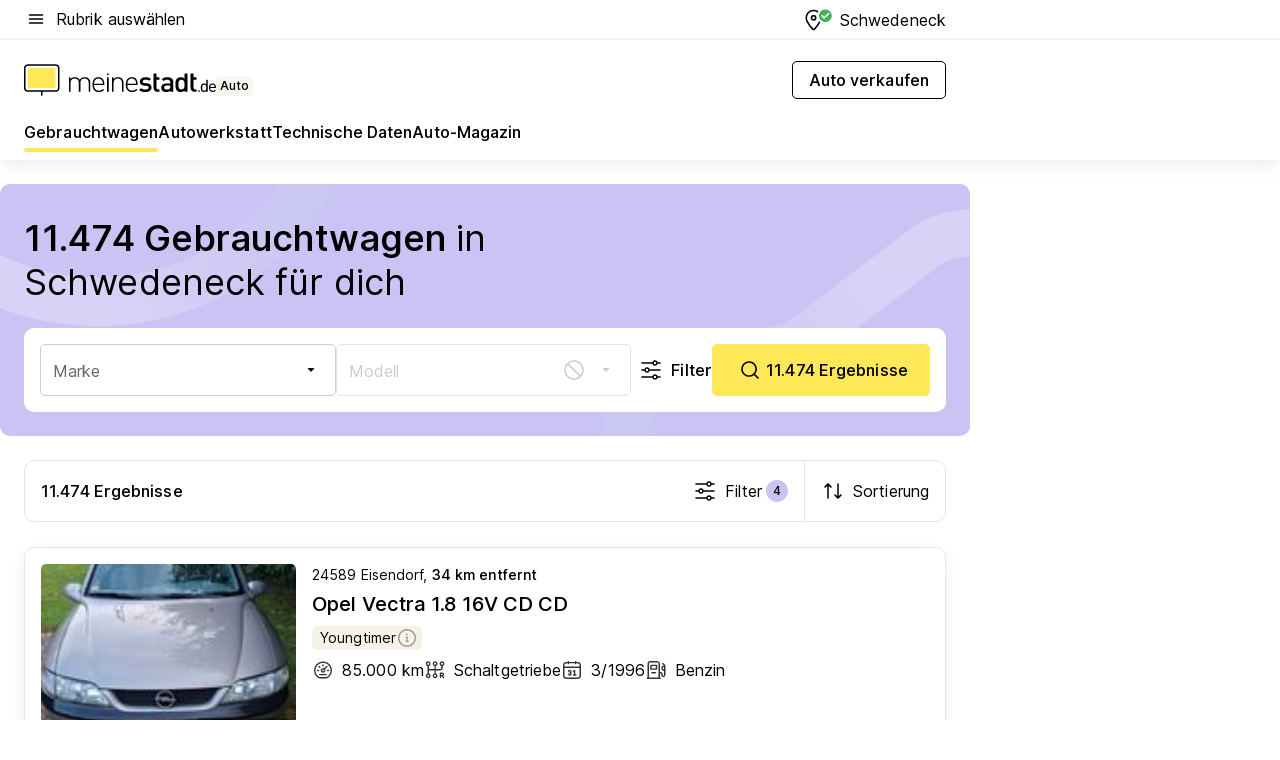

--- FILE ---
content_type: image/svg+xml
request_url: https://auto.meinestadt.de/site/meinestadt/get/documents/meinestadt/images/1%20Neue%20Bildwelt/Auto/Kreativstrategie%202023/Pictogramme/Pictos%20imageTiles%201240x700/Youngtimer_1240x700.svg?cb=20260126
body_size: 1478
content:
<?xml version="1.0" encoding="UTF-8"?>
<svg width="1240px" height="700px" viewBox="0 0 1240 700" version="1.1" xmlns="http://www.w3.org/2000/svg" xmlns:xlink="http://www.w3.org/1999/xlink">
    <title>Kombi_1240x700 Copy 6</title>
    <g id="Kombi_1240x700-Copy-6" stroke="none" stroke-width="1" fill="none" fill-rule="evenodd">
        <rect fill="#FFFFFF" x="0" y="0" width="1240" height="700"></rect>
        <g id="Auto-/-Karosserieformen-/-Limousine" transform="translate(341, 347.5)" stroke="#000000" stroke-width="12">
            <g id="jungtimer">
                <path d="M187.646472,0.0652723965 L333.796959,1.60519328 C336.630156,1.63504537 339.378559,2.575733 341.635856,4.2881885 L411.291901,57.1314297 C414.581622,59.627115 416.51393,63.5184506 416.51393,67.6477018 L416.51393,68.9360465 C416.51393,73.2676286 413.002488,76.7790698 408.670906,76.7790698 L144.808583,76.7790698 C137.518424,76.7790698 131.608583,70.8692285 131.608583,63.5790698 C131.608583,60.450434 132.719853,57.4235055 134.744222,55.0380722 L177.443036,4.72354215 C179.982529,1.73110829 183.721937,0.0239213673 187.646472,0.0652723965 Z" id="Path-17" fill="#FFFFFF"></path>
                <line x1="48.6620235" y1="57.7906977" x2="32.1664223" y2="28.0697674" id="Path-18" stroke-linecap="round"></line>
                <line x1="61.8585044" y1="23.1162791" x2="3.29912023" y2="28.8953488" id="Path-19" stroke-linecap="round"></line>
                <path d="M43.544744,160.162791 L461.164705,160.162791 C461.639112,160.162791 462.113174,160.137215 462.584828,160.086176 L543.497271,151.330387 C549.371317,150.694738 554.107523,146.233118 555.092448,140.407452 L561.018689,105.354731 C561.914223,100.057795 559.510311,94.7465292 554.939682,91.9236137 L526.147385,74.1408934 C524.557481,73.1589358 522.777201,72.5257464 520.924309,72.2832096 L422.395975,59.3862169 C418.65483,58.8965149 414.882953,60.031165 412.032882,62.5036269 L407.864451,66.1197766 C405.463878,68.2022953 402.392568,69.3488372 399.214575,69.3488372 L146.271147,69.3488372 C142.626068,69.3488372 139.671147,66.3939166 139.671147,62.7488372 C139.671147,61.3975499 140.085922,60.0788252 140.859433,58.9708282 L177.753735,6.12251313 C178.275369,5.37531135 178.092511,4.34671657 177.345309,3.82508238 C176.850598,3.47971637 176.206831,3.43190386 175.666528,3.70039964 L66.9317417,57.734656 C65.7555833,58.3191317 64.4987817,58.7248016 63.2028667,58.9382606 L11.0546464,67.5279508 C4.67841547,68.5782234 9.84971605e-16,74.0902945 0,80.5524453 L0,136.028069 C4.23419846e-15,141.592815 3.48984282,146.55989 8.72505804,148.446398 L39.0698021,159.38112 C40.50507,159.898318 42.0191333,160.162791 43.544744,160.162791 Z" id="Path-16" fill="#FFF3AB"></path>
                <line x1="274.65176" y1="0.825581395" x2="294.446481" y2="70.1744186" id="Path-20"></line>
                <path d="M165.780792,159.337209 C165.780792,188.974174 141.778286,213 112.170088,213 C82.5618902,213 58.5593842,188.974174 58.5593842,159.337209 C58.5593842,129.700245 82.5618902,105.674419 112.170088,105.674419 C141.778286,105.674419 165.780792,129.700245 165.780792,159.337209 Z" id="Stroke-17" fill="#FFFFFF" stroke-linecap="round" stroke-linejoin="round"></path>
                <path d="M135.146104,159.337209 C135.146104,172.039024 124.859574,182.335548 112.170088,182.335548 C99.4806021,182.335548 89.1940721,172.039024 89.1940721,159.337209 C89.1940721,146.635395 99.4806021,136.33887 112.170088,136.33887 C124.859574,136.33887 135.146104,146.635395 135.146104,159.337209 Z" id="Stroke-21" stroke-linecap="round" stroke-linejoin="round"></path>
                <path d="M507.239736,159.337209 C507.239736,188.974174 483.23723,213 453.629032,213 C424.020834,213 400.018328,188.974174 400.018328,159.337209 C400.018328,129.700245 424.020834,105.674419 453.629032,105.674419 C483.23723,105.674419 507.239736,129.700245 507.239736,159.337209 Z" id="Stroke-17" fill="#FFFFFF" stroke-linecap="round" stroke-linejoin="round"></path>
                <path d="M476.605048,159.337209 C476.605048,172.039024 466.318518,182.335548 453.629032,182.335548 C440.939546,182.335548 430.653016,172.039024 430.653016,159.337209 C430.653016,146.635395 440.939546,136.33887 453.629032,136.33887 C466.318518,136.33887 476.605048,146.635395 476.605048,159.337209 Z" id="Stroke-21" stroke-linecap="round" stroke-linejoin="round"></path>
            </g>
        </g>
    </g>
</svg>

--- FILE ---
content_type: image/svg+xml
request_url: https://auto.meinestadt.de/site/meinestadt/get/documents/meinestadt/images/1%20Neue%20Bildwelt/Auto/Kreativstrategie%202023/Pictogramme/Pictos%20imageTiles%201240x700/Sparsame_Autos_1240x700.svg?cb=20260126
body_size: 1373
content:
<?xml version="1.0" encoding="UTF-8"?>
<svg width="1240px" height="700px" viewBox="0 0 1240 700" version="1.1" xmlns="http://www.w3.org/2000/svg" xmlns:xlink="http://www.w3.org/1999/xlink">
    <title>Sparsame_Autos_1240x700</title>
    <g id="Sparsame_Autos_1240x700" stroke="none" stroke-width="1" fill="none" fill-rule="evenodd">
        <rect fill="#FFFFFF" x="0" y="0" width="1240" height="700"></rect>
        <g id="Auto-/-Karosserieformen-/-Limousine" transform="translate(332, 232)" stroke="#000000" stroke-width="12">
            <g id="Group-2">
                <path d="M123,260.922697 L108,260.922697 C88.117749,260.922697 72,244.804948 72,224.922697 C72,185.422697 72,145.922697 72,106.422697" id="Path-3"></path>
                <g id="Group" transform="translate(123, 103.4227)">
                    <path d="M336,72.75 L319.589606,82.1984084 C314.125788,85.3442434 307.931614,87 301.626886,87 L16.2760278,87 C15.4476007,87 14.7760278,86.3284271 14.7760278,85.5 C14.7760278,85.2079489 14.8612845,84.92225 15.0213361,84.6779606 L56.2862051,21.6947396 C65.1560471,8.15655973 80.2512717,2.97314868e-15 96.4363393,0 L237.231407,0 C249.149044,1.91270477e-14 260.640512,4.43345452 269.470042,12.4377948 L336,72.75 L336,72.75 Z" id="Path-2" fill="#FFFFFF"></path>
                    <line x1="162.75" y1="3" x2="162.75" y2="75" id="Line-2" stroke-linecap="square"></line>
                    <path d="M449.25,153.75 L449.25,142.103226 C449.25,127.770696 440.74813,114.803514 427.604208,109.088733 L347.3859,74.2110127 C340.881725,71.3830949 333.459823,71.5767828 327.112,74.7400968 L316.113738,80.2208666 C311.126155,82.7063318 305.629666,84 300.057096,84 L18.7927136,84 C15.4790051,84 12.7927136,86.6862915 12.7927136,90 L12.7927136,123.353643 C12.7927136,126.886254 9.92896709,129.75 6.39635678,129.75 C2.86374648,129.75 -1.32079841e-15,132.613746 0,136.146357 L0,159.375 C2.00369799e-15,175.736436 13.2635643,189 29.625,189 L414,189 C433.468037,189 449.25,173.218037 449.25,153.75 Z" id="Path-24" fill="#FFF3AB"></path>
                    <path d="M128.25,186.75 C128.25,215.330445 105.080221,238.5 76.4995007,238.5 C47.9187799,238.5 24.75,215.330445 24.75,186.75 C24.75,158.169555 47.9187799,135 76.4995007,135 C105.080221,135 128.25,158.169555 128.25,186.75 Z" id="Stroke-17" fill="#FFFFFF" stroke-linecap="round" stroke-linejoin="round"></path>
                    <path d="M99.75,186.75 C99.75,199.590065 89.3408498,210 76.4994946,210 C63.6591502,210 53.25,199.590065 53.25,186.75 C53.25,173.909935 63.6591502,163.5 76.4994946,163.5 C89.3408498,163.5 99.75,173.909935 99.75,186.75 Z" id="Stroke-21" stroke-linecap="round" stroke-linejoin="round"></path>
                    <path d="M393.75,186.75 C393.75,215.330445 370.580221,238.5 341.999501,238.5 C313.41878,238.5 290.25,215.330445 290.25,186.75 C290.25,158.169555 313.41878,135 341.999501,135 C370.580221,135 393.75,158.169555 393.75,186.75 Z" id="Stroke-17-Copy-4" fill="#FFFFFF" stroke-linecap="round" stroke-linejoin="round"></path>
                    <path d="M365.25,186.75 C365.25,199.590065 354.84085,210 341.999495,210 C329.15915,210 318.75,199.590065 318.75,186.75 C318.75,173.909935 329.15915,163.5 341.999495,163.5 C354.84085,163.5 365.25,173.909935 365.25,186.75 Z" id="Stroke-21" stroke-linecap="round" stroke-linejoin="round"></path>
                </g>
                <path d="M72,0 L90.5505495,0 C140.780544,4.98375441e-15 181.5,40.719456 181.5,90.9494505 L181.5,109.911765 L181.5,109.911765 L162.949451,109.911765 C112.719456,109.911765 72,69.1923087 72,18.9623142 L72,0 L72,0 Z" id="Rectangle-Copy" fill="#FFFFFF" stroke-linejoin="round" transform="translate(126.75, 54.9559) scale(-1, 1) translate(-126.75, -54.9559)"></path>
                <line x1="72.5420792" y1="110.455882" x2="124.039604" y2="58.7647059" id="Line-19" stroke-linecap="round" stroke-linejoin="round"></line>
                <path d="M0,37.5 L11.8681319,37.5 C45.0780456,37.5 72,64.4219544 72,97.6318681 L72,110.279412 L72,110.279412 L60.1318681,110.279412 C26.9219544,110.279412 4.06704146e-15,83.3574574 0,50.1475436 L0,37.5 L0,37.5 Z" id="Rectangle-Copy" fill="#FFFFFF" stroke-linejoin="round"></path>
                <line x1="38.1386139" y1="110.639706" x2="72" y2="76.4117647" id="Line-19" stroke-linecap="round" stroke-linejoin="round" transform="translate(54.8911, 93.7059) scale(-1, 1) translate(-54.8911, -93.7059)"></line>
            </g>
        </g>
    </g>
</svg>

--- FILE ---
content_type: image/svg+xml
request_url: https://auto.meinestadt.de/site/meinestadt/get/documents/meinestadt/images/1%20Neue%20Bildwelt/Auto/Kreativstrategie%202023/Pictogramme/Pictos%20imageTiles%201240x700/Van_1240x700.svg?cb=20260126
body_size: 823
content:
<?xml version="1.0" encoding="UTF-8"?>
<svg width="1240px" height="700px" viewBox="0 0 1240 700" version="1.1" xmlns="http://www.w3.org/2000/svg" xmlns:xlink="http://www.w3.org/1999/xlink">
    <title>Van_1240x700</title>
    <g id="Van_1240x700" stroke="none" stroke-width="1" fill="none" fill-rule="evenodd">
        <rect fill="#FFFFFF" x="0" y="0" width="1240" height="700"></rect>
        <g id="Group" transform="translate(320, 100)" stroke="#000000" stroke-width="12">
            <g id="Van" transform="translate(39, 123)">
                <line x1="361.5" y1="27" x2="325.5" y2="0" id="Stroke-9" stroke-linecap="round" stroke-linejoin="round"></line>
                <path d="M510,235.5 L510,183.313558 C510,176.897234 508.285144,170.597502 505.032942,165.066462 L478.522152,119.979409 C477.98321,119.062827 476.999361,118.5 475.936073,118.5 L19.5,118.5 C16.1862915,118.5 13.5,121.186292 13.5,124.5 L13.5,235.5 C13.5,242.127417 18.872583,247.5 25.5,247.5 L498,247.5 C504.627417,247.5 510,242.127417 510,235.5 Z" id="Path-4" fill="#FFF3AB"></path>
                <rect id="Rectangle" fill="#FFFFFF" x="0" y="241.5" width="522" height="30"></rect>
                <path d="M148.5,271.5 C148.5,302.151621 123.651621,327 93,327 C62.3483789,327 37.5,302.151621 37.5,271.5 C37.5,240.848379 62.3483789,216 93,216 C123.651621,216 148.5,240.848379 148.5,271.5 Z" id="Stroke-29-Copy" fill="#FFFFFF" stroke-linecap="round" stroke-linejoin="round"></path>
                <path d="M117,271.5 C117,284.755025 106.255025,295.5 93,295.5 C79.7449752,295.5 69,284.755025 69,271.5 C69,258.244975 79.7449752,247.5 93,247.5 C106.255025,247.5 117,258.244975 117,271.5 Z" id="Stroke-33-Copy" stroke-linecap="round" stroke-linejoin="round"></path>
                <path d="M474.655486,116.156257 L424.715277,42.7501665 C418.012068,32.8972563 406.867376,27 394.950462,27 L58.664988,27 C46.2366842,27 35.4137836,35.4839467 32.4460523,47.5527207 L15,118.5 L15,118.5 L473.415286,118.5 C474.243713,118.5 474.915286,117.828427 474.915286,117 C474.915286,116.699059 474.824764,116.405075 474.655486,116.156257 Z" id="Path-5" fill="#FFFFFF"></path>
                <path d="M469.5,271.5 C469.5,302.151621 444.651621,327 414,327 C383.348379,327 358.5,302.151621 358.5,271.5 C358.5,240.848379 383.348379,216 414,216 C444.651621,216 469.5,240.848379 469.5,271.5 Z" id="Stroke-29" fill="#FFFFFF" stroke-linecap="round" stroke-linejoin="round"></path>
                <path d="M438,271.5 C438,284.755025 427.255025,295.5 414,295.5 C400.744975,295.5 390,284.755025 390,271.5 C390,258.244975 400.744975,247.5 414,247.5 C427.255025,247.5 438,258.244975 438,271.5 Z" id="Stroke-33" stroke-linecap="round" stroke-linejoin="round"></path>
                <line x1="28.95" y1="66.75" x2="66.75" y2="66.75" id="Line-3" stroke-linecap="round"></line>
                <line x1="24.75" y1="92.25" x2="66.75" y2="92.25" id="Line-3-Copy" stroke-linecap="round"></line>
                <line x1="324.75" y1="28.5" x2="324.75" y2="118.5" id="Stroke-5" stroke-linecap="round" stroke-linejoin="round"></line>
                <line x1="183.75" y1="31.5" x2="183.75" y2="118.5" id="Stroke-7" stroke-linecap="round" stroke-linejoin="round"></line>
            </g>
        </g>
    </g>
</svg>